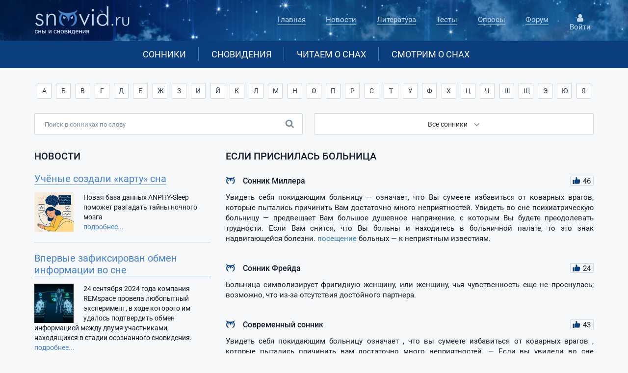

--- FILE ---
content_type: text/html
request_url: https://www.snovid.ru/sonnik/bolnitsa/
body_size: 11497
content:

<!doctype html>
<html lang="ru">
<head>
  <title>К чему снится больница. Видеть во сне больницу</title>
  <meta name="KEYWORDS" content="больница сонник значение сна к чему снится">
  <meta name="DESCRIPTION" content="Вам приснилась больница, и Вы хотите знать, к чему бы это? Посмотрите толкование сна БОЛЬНИЦА сразу в нескольких сонниках!">
  <META HTTP-EQUIV="Content-Type" CONTENT="text/html;charset=Windows-1251">
  <meta property="og:type" content="website">
  <meta property="og:title" content="К чему снится больница. Видеть во сне больницу">
  <meta property="og:description" content="Вам приснилась больница, и Вы хотите знать, к чему бы это? Посмотрите толкование сна БОЛЬНИЦА сразу в нескольких сонниках!">
  <meta property="og:locale" content="ru_RU">

 <meta property="og:type" content="website"><meta property="og:url" content="https://www.snovid.ru/sonnik/bolnitsa/"><link rel="canonical" href="https://www.snovid.ru/sonnik/bolnitsa/">
  <link rel="icon" href="https://www.snovid.ru/favicon.png" type="image/png">
  
  <meta name="viewport" content="width=device-width, initial-scale=1, shrink-to-fit=no">
    <link rel="stylesheet" href="/css/bootstrap.min.css">
    
    <link rel="stylesheet" href="/css/main.css">
    <link rel="stylesheet" href="/css/media.css">
    <link rel="stylesheet" href="/css/bootstrap-multiselect.css" type="text/css"/>

</head>
<body itemscope itemtype="https://schema.org/QAPage">

    <header class="header-main">
        <div class="container">
            <div class="row">
                <div class="col-lg-3 col-md-3 col-sm-4 col-xs-offset-0 col-sm-offset-0 col-xs-12">
                <div id="menu-icon">
                    <span></span>
                    <span></span>
                    <span></span>
                </div>
                <div id="overlay-menu"></div>
                    <div class="header-logo">
                        <a href="/" class="logo">
                            <img  class="header-logo__img" src="/img/logo.png" alt="Сайт о снах и сновидениях">
                        </a>
                    </div>
                </div>

                <div class="col-lg-6 col-lg-offset-2 col col-md-7 col-sm-7 col-md-offset-1 col-xs-12">
                    <nav class="nav-main">
                        <ul class="nav-main__list">
                            <div class="header-logo header-logo--mobile">
                                <a href="/" class="logo">
                                    <img class="header-logo__img" src="/img/logo.png" alt="Сайт о снах и сновидениях">
                                </a>
                            </div>

                            <li class="nav-main__item">
                            
                            <a href="/" class="nav-main__link">Главная</a>
                            
                            </li>
                            <li class="nav-main__item">
                            
                            <a href="/news/" class="nav-main__link">Новости</a>
                            
                            </li>
                            <li class="nav-main__item">
                            
                            <a href="/knigi/" class="nav-main__link">Литература</a>
                            
                            </li>
                            <li class="nav-main__item">
                            
                            <a href="/testy_besplatno.asp" class="nav-main__link">Тесты</a>
                            
                            </li>
                            <li class="nav-main__item">
                            
                            <a href="/opros.asp" class="nav-main__link">Опросы</a>
                            
                            </li>
                            <li class="nav-main__item nav-main__item--last">
                                <a href="/forum/" class="nav-main__link">
                                    Форум
                                </a>
                            </li>
                            <div class="user-block user-block--mobile">
                            <button class="user-block__link user-block__link--mobile">
                                <div class="user-block__icon user-block__icon--mobile">
                                </div>
                                Войти / Регистрация
                             </button>
                        </div>
                        </ul>

                    </nav>
                </div>
                <div class="col-sm-1 hidden-xs">


               <div class="user-block">
                <button class="user-block__link icon_enter">
                    <div class="user-block__icon ">
                    </div>
                    Войти
                 </button>
                 </div>


                </div>
            </div>
        </div>
        <div class="header-panel">
            <div class="container hidden-xs">
                <div class="row">
                    <div class="col-lg-8 col-md-10 col-lg-offset-2 col-md-offset-1 col-sm-12 hidden-xs">
                    <nav class="header-panel__nav">
                        <ul class="header-panel__list">
                            <li class="header-panel__item">
                            
                            <a href="/sonnik/" class="header-panel__link">Сонники</a>
                            
                            </li>
                            <li class="header-panel__item">
                            
                            <a href="/sny/" class="header-panel__link">Сновидения</a>
                            
                            </li>
                            <li class="header-panel__item">
                            
                            <a href="/stati/" class="header-panel__link">Читаем о снах</a>
                            
                            </li>
                            <li class="header-panel__item header-panel__item--last">
                            
                            <a href="/video/" class="header-panel__link">Смотрим о снах</a>
                            
                            </li>
                        </ul>
                    </nav>
                </div>
                </div>
            </div>
        </div>
        <div class="visible-xs">

        <div class="col-xs-6 header-panel-menu__item brd-right">
            <a href="/sonnik/" class="header-panel__title-list header-panel__title-list--first">Сонники</a>
        </div>
        <div class="col-xs-6 header-panel-menu__item">
            <a href="/sny/" class="header-panel__title-list header-panel__title-list--second">Ваши сны</a>
        </div>


        <div class="col-xs-6 header-panel-menu__item brd-right">
            <a href="/stati/" class="header-panel__title-list header-panel__title-list--third">Статьи</a>
        </div>
        <div class="col-xs-6 header-panel-menu__item">
            <a href="/video/" class="header-panel__title-list header-panel__title-list--fourth">Видео</a>
        </div>

        </div>
    </header>
    <section class="search-block">
        <div class="container">
            <div class="row">
                <div class="col-lg-12 col-md-12 col-sm-12 col-xs-12">

                <div class="visible-xs abc" data-toggle="collapse" data-target="#abc" aria-expanded="false">Поиск в сонниках по алфавиту <span class="caret_new"></span>
                </div>

  <div id="abc" class="collapse bukvy">
                            <div class="btn-group search-block__btns ">
                            <a href="/sonnik/na-bukvu/А/" class="btn btn-default search-block__btn">А</a><a href="/sonnik/na-bukvu/Б/" class="btn btn-default search-block__btn">Б</a><a href="/sonnik/na-bukvu/В/" class="btn btn-default search-block__btn">В</a><a href="/sonnik/na-bukvu/Г/" class="btn btn-default search-block__btn">Г</a><a href="/sonnik/na-bukvu/Д/" class="btn btn-default search-block__btn">Д</a><a href="/sonnik/na-bukvu/Е/" class="btn btn-default search-block__btn">Е</a><a href="/sonnik/na-bukvu/Ж/" class="btn btn-default search-block__btn">Ж</a><a href="/sonnik/na-bukvu/З/" class="btn btn-default search-block__btn">З</a><a href="/sonnik/na-bukvu/И/" class="btn btn-default search-block__btn">И</a><a href="/sonnik/na-bukvu/Й/" class="btn btn-default search-block__btn">Й</a><a href="/sonnik/na-bukvu/К/" class="btn btn-default search-block__btn">К</a><a href="/sonnik/na-bukvu/Л/" class="btn btn-default search-block__btn">Л</a><a href="/sonnik/na-bukvu/М/" class="btn btn-default search-block__btn">М</a><a href="/sonnik/na-bukvu/Н/" class="btn btn-default search-block__btn">Н</a><a href="/sonnik/na-bukvu/О/" class="btn btn-default search-block__btn">О</a><a href="/sonnik/na-bukvu/П/" class="btn btn-default search-block__btn">П</a><a href="/sonnik/na-bukvu/Р/" class="btn btn-default search-block__btn">Р</a><a href="/sonnik/na-bukvu/С/" class="btn btn-default search-block__btn">С</a><a href="/sonnik/na-bukvu/Т/" class="btn btn-default search-block__btn">Т</a><a href="/sonnik/na-bukvu/У/" class="btn btn-default search-block__btn">У</a><a href="/sonnik/na-bukvu/Ф/" class="btn btn-default search-block__btn">Ф</a><a href="/sonnik/na-bukvu/Х/" class="btn btn-default search-block__btn">Х</a><a href="/sonnik/na-bukvu/Ц/" class="btn btn-default search-block__btn">Ц</a><a href="/sonnik/na-bukvu/Ч/" class="btn btn-default search-block__btn">Ч</a><a href="/sonnik/na-bukvu/Ш/" class="btn btn-default search-block__btn">Ш</a><a href="/sonnik/na-bukvu/Щ/" class="btn btn-default search-block__btn">Щ</a><a href="/sonnik/na-bukvu/Э/" class="btn btn-default search-block__btn">Э</a><a href="/sonnik/na-bukvu/Ю/" class="btn btn-default search-block__btn">Ю</a><a href="/sonnik/na-bukvu/Я/" class="btn btn-default search-block__btn">Я</a>
                            </div>
 </div>
                        </div>
<form id="sonnik_form_1" action="/sonnik/" name="sonnik_form" method="get" class="filter-tours__form">

                        <div class="col-xs-12 clearfix">
                            <input name="word" class="search-block__field" type="text" placeholder="Поиск в сонниках по слову" value=""  autocomplete="off">
                            <div class="search-block__icon"></div>
<div id="advice" class="advice"></div>
                            <div class="form-group form-group--select  clearfix">


                                <select name="sonnik" id="select-sonnik" class="search-block__select" multiple="multiple">

<option value="15">Универсальный сонник</option><option value="6">Сонник Миллера</option><option value="12">Сонник Ванги</option><option value="2">Сонник Фрейда</option><option value="3">Современный сонник</option><option value="1">Сонник Цветкова</option><option value="11">Сонник Нострадамуса</option><option value="9">Сонник Юрия Лонго</option><option value="13">Сонник Шиллера-Школьника</option><option value="5">Эзотерический сонник</option><option value="8">Сонник миcc Xacce</option><option value="7">Сонник Лоффа</option><option value="4">Интимный сонник</option><option value="10">Кулинарный сонник</option><option value="14">Ассирийский сонник</option>
                                </select>

                            </div>
                        </div>
                        <div class="col-xs-12">
                            <button type="submit" class="act search-block__btn-submit">
                            Толковать
                            </button>
                        </div>

</form>
            </div>
        </div>
    </section>
    <main class="content">
        <div class="container">
            <div class="row">

                <div class="col-md-4 col-sm-12 hidden-xs hidden-sm">

                    <div class="news-block__title-block">
                        <h3>
                            Новости
                        </h3>
                    </div>
                    <div class="news-block">

  <div class="news-block__list">
                            <div class="news-block__item">
                            
<div><a href="/news/uchenye-sozdali-kartu-sna/" class="news-block__link-title">Учёные создали «карту» сна</a></div><div class="news-block__img" style="background-image: url(/docs/55/ANPHY-Sleep.jpg);" ></div><p class="news-block__text">Новая база данных&nbsp;ANPHY-Sleep&nbsp; поможет разгадать тайны ночного мозга</p><a href="/news/uchenye-sozdali-kartu-sna/" class="news-block__text-link">подробнее...</a>
                   </div>
    </div>

  <div class="news-block__list">
                            <div class="news-block__item">
                            
<div><a href="/news/vpervye-zafiksirovan-obmen-informatsii-vo-sne/" class="news-block__link-title">Впервые зафиксирован обмен информации во сне</a></div><div class="news-block__img" style="background-image: url(/docs/55/REMspace_exp_300.jpg);" ></div><p class="news-block__text">24 сентября 2024 года компания REMspace провела любопытный эксперимент, в ходе которого им удалось подтвердить обмен информацией между двумя участниками, находящихся в стадии осознанного сновидения.</p><a href="/news/vpervye-zafiksirovan-obmen-informatsii-vo-sne/" class="news-block__text-link">подробнее...</a>
                   </div>
    </div>

 </div>
 

  <div class="news-block__title-block top36">
                        <h3>
                            Популярные публикации
                        </h3>
                    </div>
                    <div class="news-block">
<div class="top20"><div class="news-block__item"><a href="/stati/poiavlenie-rodstvennikov-v-serii-snov/" class="news-block__link-title">Появление родственников в серии снов</a><a href="/stati/poiavlenie-rodstvennikov-v-serii-snov/"><div class="kartinka150" style="background-image: url(/docs/83/pub-76-min.jpg);" ></div></a></div></div><div class="top20"><div class="news-block__item"><a href="/stati/mark-tven-i-ego-sny/" class="news-block__link-title">Марк Твен и его сны</a><a href="/stati/mark-tven-i-ego-sny/"><div class="kartinka150" style="background-image: url(/docs/83/pub_62.jpg);" ></div></a></div></div><div class="top20"><div class="news-block__item"><a href="/stati/interviu-s-zavlabom-sna/" class="news-block__link-title">Интервью с завлабом сна</a><a href="/stati/interviu-s-zavlabom-sna/"><div class="kartinka150" style="background-image: url(/docs/83/pub_10.jpg);" ></div></a></div></div><div class="top20"><div class="news-block__item"><a href="/stati/vrednye-vechernie-privychki-kotorye-ukhudshaiut-kachestvo-sna/" class="news-block__link-title">Вредные вечерние привычки, которые ухудшают качество сна</a><a href="/stati/vrednye-vechernie-privychki-kotorye-ukhudshaiut-kachestvo-sna/"><div class="kartinka150" style="background-image: url(/docs/83/pered_snom.jpg);" ></div></a></div></div></div>

                    <div class="top36 vote hidden-sm">
<form method="POST" action="/opros.asp" class="vote-form"><p class="vote__title">Какие настроения преобладают в ваших снах?:</p><div class="vote-group"><input type="radio"  class="vote__radio" name="answer" id="vote-radios17" value="17"><label class="vote__label" for="vote-radios17">Вдохновение, радость</label></div><div class="vote-group"><input type="radio"  class="vote__radio" name="answer" id="vote-radios18" value="18"><label class="vote__label" for="vote-radios18">Тревога, беспокойство</label></div><div class="vote-group"><input type="radio"  class="vote__radio" name="answer" id="vote-radios19" value="19"><label class="vote__label" for="vote-radios19">Спокойствие, созерцательность</label></div><div class="vote-group"><input type="radio"  class="vote__radio" name="answer" id="vote-radios20" value="20"><label class="vote__label" for="vote-radios20">Агрессия, злость</label></div><div class="vote-group"><input type="radio"  class="vote__radio" name="answer" id="vote-radios21" value="21"><label class="vote__label" for="vote-radios21">Любопытство</label></div>

<input type="submit" value="Голосовать" class="act vote__btn-submit">
<input type="hidden" name="CurrentQuestionID" value="5">
                            <div class="statistics clearfix">
                                <div class="statistics__text">
                                    Голосов: 614
                                </div>
                                <a href="/opros.asp" class="statistics__link">
                                    Архив вопросов
                                </a>
                            </div>
                        </form>
                    </div>

                    <div class="often-block hidden-sm top36">
                        <ul class="often__list">
                            <p class="often__title">
                                    В сонниках часто ищут:
                                </p>
<li class="often__item"><a href="/sonnik/byvshiy-paren/" class="often__link" title="сонник Бывший парень">Бывший парень</a></li><li class="often__item"><a href="/sonnik/zuby/" class="often__link" title="сонник Зубы">Зубы</a></li><li class="often__item"><a href="/sonnik/zmeia-zmei/" class="often__link" title="сонник Змея (змеи)">Змея (змеи)</a></li><li class="often__item"><a href="/sonnik/ryba/" class="often__link" title="сонник Рыба">Рыба</a></li><li class="often__item"><a href="/sonnik/sobaka/" class="often__link" title="сонник Собака">Собака</a></li><li class="often__item"><a href="/sonnik/chervi/" class="often__link" title="сонник Черви">Черви</a></li><li class="often__item"><a href="/sonnik/beremennost/" class="often__link" title="сонник Беременность">Беременность</a></li><li class="often__item"><a href="/sonnik/sex/" class="often__link" title="сонник Секс">Секс</a></li><li class="often__item"><a href="/sonnik/dengi/" class="often__link" title="сонник Деньги">Деньги</a></li><li class="often__item"><a href="/sonnik/svadba/" class="often__link" title="сонник Свадьба">Свадьба</a></li><li class="often__item"><a href="/sonnik/pokoynik/" class="often__link" title="сонник Покойник">Покойник</a></li><li class="often__item"><a href="/sonnik/smert/" class="often__link" title="сонник Смерть">Смерть</a></li>
                        </ul>
                    </div>
 
 <div class="b40" id="test"></div>
</div>
  <div class="col-md-8 col-sm-12">
<div itemprop="mainEntity" itemscope itemtype="https://schema.org/Question"><h1 itemprop="name">Если приснилась больница</h1><div class="d-none" itemprop="text">Хочу узнать, к чему снится больница</div><a name="6"></a><div itemprop="suggestedAnswer" itemscope itemtype="https://schema.org/Answer"><div class="thumb-up" id="thumb_873" itemprop="upvoteCount">46</div><h2>Сонник Миллера</h2><p align="justify" class="b15" itemprop="text">Увидеть себя покидающим больницу — означает, что Вы сумеете избавиться от коварных врагов, которые пытались причинить Вам достаточно много неприятностей. Увидеть во сне психиатрическую больницу — предвещает Вам большое душевное напряжение, с которым Вы будете преодолевать трудности. Если Вам снится, что Вы больны и находитесь в больничной палате, то это знак надвигающейся болезни. <a href="/sonnik/poseshchenie/" title="сонник посещение">посещение</a> больных — к неприятным известиям.</p><a class="d-none" itemprop="url" href="https://www.snovid.com/sonnik/bolnitsa/#6">Сонник Миллера: к чему снится больница</a><br></div><a name="2"></a><div itemprop="suggestedAnswer" itemscope itemtype="https://schema.org/Answer"><div class="thumb-up" id="thumb_875" itemprop="upvoteCount">24</div><h2>Сонник Фрейда</h2><p align="justify" class="b15" itemprop="text">Больница символизирует фригидную женщину, или женщину, чья чувственность еще не проснулась; возможно, что из-за отсутствия достойного партнера.</p><a class="d-none" itemprop="url" href="https://www.snovid.com/sonnik/bolnitsa/#2">Сонник Фрейда: к чему снится больница</a><br></div><a name="3"></a><div itemprop="suggestedAnswer" itemscope itemtype="https://schema.org/Answer"><div class="thumb-up" id="thumb_876" itemprop="upvoteCount">43</div><h2>Современный сонник</h2><p align="justify" class="b15" itemprop="text">Увидеть себя покидающим больницу означает , что вы сумеете избавиться от коварных врагов , которые пытались причинить вам достаточно много неприятностей. — Если вы увидели во сне психиатрическую больницу , значит предстоящие <a href="/sonnik/trudnosti/" title="сонник трудности">трудности</a> , которые вам придется преодолевать , вызовут у вас сильное душевное напряжение. — Если вам снится , что вы больны и находитесь в больничной палате , то это знак надвигающейся болезни. — <a href="/sonnik/poseshchenie/" title="сонник посещение">посещение</a> больных — к неприятным известиям.</p><a class="d-none" itemprop="url" href="https://www.snovid.com/sonnik/bolnitsa/#3">Современный сонник: к чему снится больница</a><br></div><a name="1"></a><div itemprop="suggestedAnswer" itemscope itemtype="https://schema.org/Answer"><div class="thumb-up" id="thumb_874" itemprop="upvoteCount">39</div><h2>Сонник Цветкова</h2><p align="justify" class="b15" itemprop="text">Крестины; посещать или отводить кого-то — невероятные новости.</p><a class="d-none" itemprop="url" href="https://www.snovid.com/sonnik/bolnitsa/#1">Сонник Цветкова: к чему снится больница</a><br></div><a name="13"></a><div itemprop="suggestedAnswer" itemscope itemtype="https://schema.org/Answer"><div class="thumb-up" id="thumb_10869" itemprop="upvoteCount">14</div><h2>Сонник Шиллера-Школьника</h2><p align="justify" class="b15" itemprop="text">здopoвьe, cчacтьe, пpибыль, ycпex.</p><a class="d-none" itemprop="url" href="https://www.snovid.com/sonnik/bolnitsa/#13">Сонник Шиллера-Школьника: к чему снится больница</a><br></div><a name="5"></a><div itemprop="suggestedAnswer" itemscope itemtype="https://schema.org/Answer"><div class="thumb-up" id="thumb_877" itemprop="upvoteCount">12</div><h2>Эзотерический сонник</h2><p align="justify" class="b15" itemprop="text">Навещать кого-то, находиться в больнице — вас попросят об услуги, в которой вы не сможете отказать. <a href="/sonnik/lezhat/" title="Лежать">Лежать</a> в больнице — вам требуется отдых, иначе вы рискуете заболеть. Вы <a href="/sonnik/vrach/" title="врач">врач</a> — будете заняты устройством чужих дел.</p><a class="d-none" itemprop="url" href="https://www.snovid.com/sonnik/bolnitsa/#5">Эзотерический сонник: к чему снится больница</a><br></div><a name="7"></a><div itemprop="suggestedAnswer" itemscope itemtype="https://schema.org/Answer"><div class="thumb-up" id="thumb_878" itemprop="upvoteCount">22</div><h2>Сонник Лоффа</h2><p align="justify" class="b15" itemprop="text">Больница — <a href="/sonnik/mesto/" title="сонник место">место</a> не из приятных, Мы попадаем туда но разным причинам, а также узнаем о них из газет и телевизионных сериалов. Хотя в это мрачное заведение лучше не попадать — ни в качестве пациента, ни в роли посетителя. Тем не менее, как неизбежная часть реальности, больницы снятся человеку довольно часто. Причем, как правило, больницы редко имеют отношение к болезням. Однако во многих сновидениях у нас имеется достаточно оснований пребывать там. Это может быть скорая помощь, терапия, <a href="/sonnik/reanimatsiia/" title="сонник реанимация">реанимация</a>. Наш больничный опыт тоже варьируется — от невозможности покинуть больницу до применения абсурдных методов лечения. Как ни странно, во сне отделения скорой помощи напрямую связаны с благополучием важных для нас людей и отношений с ними. Люди, попавшие в отделение скорой помощи, часто чрезмерно обеспокоены мыслями о своих посетителях или, наоборот, о пострадавших, которых им приходится навещать. Терапевтическое отделение — указание на то, что мы нуждаемся в других или хотим, чтобы другие нуждались в нас. Сны, разворачивающиеся в терапии, — это проявление зависимости: взаимо<a href="/sonnik/otnosheniia/" title="сонник отношения">отношения</a> в больнице носят односторонний характер и характеризуются зависимостью пациента от врача. Это один из видов зависимости. <a href="/sonnik/reanimatsiia/" title="сонник реанимация">реанимация</a> — отделение, связанное с опасностью, а иногда с облегчением. Всем понятно, что туда попадают только серьезно больные. Возможно, вам нужно отпустить кого-то. Еще <a href="/sonnik/reanimatsiia/" title="сонник реанимация">реанимация</a> может напоминать о давно ушедшем из жизни человеке. Если вам не хочется <a href="/sonnik/pokidat/" title="сонник покидать">покидать</a> больницу, значит, вы неуверены в собственной способности противостоять миру один на один, ведь больница помимо боли связана с понятиями заботы, ухода и поддержки. Чем вы болеете? Ответ на этот вопрос подскажет, в какой области вы нуждаетесь в дополнительной поддержке. Лечиться абсурдными методами в больнице — способ уравновесить дисбаланс в жизненных нуждах и требованиях. Все уделяют, слишком много внимания тому, что, на ваш взгляд, не заслуживает беспокойства? Или наоборот, вас лечат от совершенно другой болезни? Это особенно смешно, если, к примеру, вы выросли до невероятных размеров, но считаете это вполне нормальным, в то время как другие чрезвычайно обеспокоены вашим безудержным ростом. Ваши неимоверные размеры становятся объектом наваждения докторов, среди которых вы можете узнать босса с работы, любовного партнера или знакомого по игре в <a href="/sonnik/tennis/" title="сонник теннис">теннис</a> и т.д. В более мрачных вариантах подобного сновидения вам отведены мучения по поводу того, что вы чувствуете себя серьезно больным, но не можете добиться от врачей должного <a href="/sonnik/otnosheniia/" title="сонник отношения">отношения</a> и лечения.</p><a class="d-none" itemprop="url" href="https://www.snovid.com/sonnik/bolnitsa/#7">Сонник Лоффа: к чему снится больница</a><br></div><div class="d-none" itemprop="answerCount">7</div></div><hr>
<div class="b15"><a href="">&laquo;&nbsp;Вернуться</a></div>

<div class="topic">Ваш комментарий
  на тему &laquo;Что означает видеть во сне больницу&raquo;
:</div>



<p class="desc__text" align="justify">Если Вы хотите задать вопрос типа "<strong>А
к чему снится больница</strong>", то лучше отправить его со страницы Вопрос-ответ, а здесь просим высказывать свое мнение и отношение к прочитанному толкованию. Может быть оно дало вам какой-то ключ к своему сновидению, а может оказалось совершенно бесполезным. Ваши комментарии помогут другим читателям лучше понять сонник и значение сна.</p>
    
<form role="form" name="mf_submit" class="text-center" id="cform"  method="post">
  <div class="form-group  top15 b15">
      <textarea name="post" class="form-control" rows="3" placeholder="Комментарий"></textarea>
  </div>

<div  class="form-inline">
  <div class="form-group">
    <input type="text" name="fio" class="form-control" placeholder="Имя">
  </div>
  <div class="form-group">
    <input type="email" name="mail" class="form-control" placeholder="E-mail">
  </div>
  <div class="form-group form-control" style="text-align:left;">
    <input type="text" class="antispam"  name="code"  placeholder="Код"> <span id="captcha">12345</span>
    <input type="Hidden" name="parametr" value="12345">

  </div>

  <button type="button" class="btn btn-default" id="post_comment">Отправить</button>
  <div class="small top8">e-mail нигде не выводится, нужен лишь для отправки уведомлений</div>
  <div id="message" class="text-danger  top8"></div>
</div>

  <input type="Hidden" name="post_type" value="add_comment_to_word">
</form>

<script language="JavaScript" src="/captcha.asp"></script>

    <div class="b40"></div>
 </div>
            </div>
        </div>
    </main>
    <section class="footer-menu">
        <div class="container">
            <div class="row">
                <div class="col-sm-4 col-xs-12">
                    <p class="footer-menu__title">
                        snovid.ru
                    </p>
                    <p class="footer-menu__text">
 Единственный ваш враг во сне - это ваш страх.<br><i>Стивен Лаберж</i>
                    </p>
                    <form action="/search/" method="post" class="form-inline b15" role="form">
                     <div class="form-group">
                     <input type="text"  name="search"  class="form-control" placeholder="Поиск по всему сайту" value="">
                     </div>
                    <button type="submit" class="btn btn-default">Найти</button>
                    </form>
                </div>
                <div class="col-sm-8 col-xs-12 clearfix">
                    <div class="footer-menu__items">
                        <p class="footer-menu__title">
                            Толкователь
                        </p>
                        <ul class="footer-menu__list">
                            <li class="footer-menu__item">
                                <a href="/sonnik/" class="footer-menu__link">
                                    Сонники
                                </a>
                            </li>
                            <li class="footer-menu__item">
                                <a href="/sny/" class="footer-menu__link">
                                    Сновидения
                                </a>
                            </li>
                        </ul>
                    </div>
                    <div class="footer-menu__items footer-menu__items--left">
                        <p class="footer-menu__title">
                            Исследования
                        </p>
                        <ul class="footer-menu__list">
                            <li class="footer-menu__item">
                                <a href="/news/" class="footer-menu__link">
                                    Новости
                                </a>
                            </li>
                            <li class="footer-menu__item">
                                <a href="/stati/" class="footer-menu__link">
                                    Статьи
                                </a>
                            </li>
                            <li class="footer-menu__item">
                                <a href="/knigi/" class="footer-menu__link">
                                    Литература
                                </a>
                            </li>
                            <li class="footer-menu__item">
                                <a href="/thinks.asp" class="footer-menu__link">
                                    Цитаты знаменитостей
                                </a>
                            </li>
                        </ul>
                    </div>
                    <div class="footer-menu__items footer-menu__items--right">
                        <p class="footer-menu__title">
                            Ваше слово
                        </p>
                        <ul class="footer-menu__list">
                            <li class="footer-menu__item">
                                <a href="/testy_besplatno.asp" class="footer-menu__link">
                                    Тесты
                                </a>
                            </li>
                            <li class="footer-menu__item">
                                <a href="/opros.asp" class="footer-menu__link">
                                    Опросы
                                </a>
                            </li>
                            <li class="footer-menu__item">
                                <a href="/faq.asp" class="footer-menu__link">
                                    Вопрос-ответ
                                </a>
                            </li>
                            <li class="footer-menu__item">
                                <a href="/forum/" class="footer-menu__link">
                                    Форум
                                </a>
                            </li>
                        </ul>
                    </div>
                </div>
            </div>
        </div>
    </section>
    <footer class="footer-main">
        <div class="container">
            <div class="row">
                <div class="col-md-2 col-sm-3 col-xs-12">
                    <p class="footer-main__text">
                        © SNOVID.ru 2006-2026
                    </p>
                </div>
                <div class="col-md-2 col-sm-3 hidden-xs">
                    <p class="footer-main__text">
                        E-mail:<a href="mailto:snovid@snovid.ru">snovid@snovid.ru</a>
                    </p>
                </div>

                <div class="col-md-4 col-md-push-3 col-md-offset-1 col-sm-4  col-sm-offset-2 hidden-xs">
                    <div class="counter footer-main__counter">

                    </div>
                </div>
                <div class="col-md-3 col-md-pull-4 col-sm-12 col-sm-pull-0 col-xs-12">
                    <a href="/confidential.asp" rel="nofollow" class="footer-main__link">
                         Политика конфиденциальности
                    </a>
                </div>

            </div>
        </div>
    </footer>

    <!-- Модальное окно -->
<div class="modal fade popup-user" id="ModalEnter" tabindex="-1" role="dialog" aria-labelledby="myModalLabel">
</div>
<div class="modal fade popup-menu" id="myModal2" tabindex="-1" role="dialog" aria-labelledby="myModalLabel">
      <div class="modal-dialog" role="document">
        <div class="modal-content">
          <div class="modal-body">
           <nav class="nav-main__popup">
                <ul class="nav-main__popup">
                    <div class="header-logo header-logo--mobile">
                        <a href="/" class="logo">
                            <img  class="header-logo__img" src="/img/logo.png" alt="Логотип">
                        </a>
                    </div>
                    <li class="nav-main__item">
                        <a href="/" class="nav-main__link">
                            Главная
                        </a>
                    </li>
                    <li class="nav-main__item">
                        <a href="/news.asp" class="nav-main__link">
                            Новости
                        </a>
                    </li>
                    <li class="nav-main__item">
                        <a href="/knigi/" class="nav-main__link">
                            Литература
                        </a>
                    </li>
                    <li class="nav-main__item">
                        <a href="/testy_besplatno.asp" class="nav-main__link">
                            Тесты
                        </a>
                    </li>
                    <li class="nav-main__item">
                        <a href="/opros.asp" class="nav-main__link">
                            Опросы
                        </a>
                    </li>
                    <li class="nav-main__item">
                        <a href="/forum/" class="nav-main__link">
                            Форум
                        </a>
                    </li>
                    
                    <div class="user-block user-block--mobile">
                    <button class="user-block__link  icon_enter user-block__link--mobile">
                        <div class="user-block__icon  user-block__icon--mobile">
                        </div>
                        Войти / Регистрация
                     </button>
                    </div>
                    
                </ul>

            </nav>
          </div>
        </div>
      </div>
</div>
    <script type="text/javascript" src="/js/jquery.min.js"></script>
    <script type="text/javascript" src="/js/bootstrap.min.js"></script>
    <script type="text/javascript" src="/js/bootstrap-multiselect.js"></script>
    <script type="text/javascript" src="/js/jquery.cookie.js"></script>
    <script type="text/javascript" src="/js/main.js"></script>


<!-- Yandex.Metrika counter -->
<script type="text/javascript" >
   (function(m,e,t,r,i,k,a){m[i]=m[i]||function(){(m[i].a=m[i].a||[]).push(arguments)};
   m[i].l=1*new Date();k=e.createElement(t),a=e.getElementsByTagName(t)[0],k.async=1,k.src=r,a.parentNode.insertBefore(k,a)})
   (window, document, "script", "https://mc.yandex.ru/metrika/tag.js", "ym");

   ym(44978230, "init", {
        clickmap:true,
        trackLinks:true,
        accurateTrackBounce:true,
        webvisor:true
   });
</script>
<noscript><div><img src="https://mc.yandex.ru/watch/44978230" style="position:absolute; left:-9999px;" alt="" /></div></noscript>
<!-- /Yandex.Metrika counter -->
 <!--LiveInternet counter--><script type="text/javascript"><!--
new Image().src = "//counter.yadro.ru/hit?r"+
escape(document.referrer)+((typeof(screen)=="undefined")?"":
";s"+screen.width+"*"+screen.height+"*"+(screen.colorDepth?
screen.colorDepth:screen.pixelDepth))+";u"+escape(document.URL)+
";h"+escape(document.title.substring(0,80))+
";"+Math.random();//--></script><!--/LiveInternet-->
<!-- Rating@Mail.ru counter -->
<script type="text/javascript">//<![CDATA[
var _tmr = _tmr || [];
_tmr.push({id: "1149690", type: "pageView", start: (new Date()).getTime()});
(function (d, w) {
   var ts = d.createElement("script"); ts.type = "text/javascript"; ts.async = true;
   ts.src = (d.location.protocol == "https:" ? "https:" : "http:") + "//top-fwz1.mail.ru/js/code.js";
   var f = function () {var s = d.getElementsByTagName("script")[0]; s.parentNode.insertBefore(ts, s);};
   if (w.opera == "[object Opera]") { d.addEventListener("DOMContentLoaded", f, false); } else { f(); }
})(document, window);
//]]></script><noscript><div style="position:absolute;left:-10000px;">
<img src="//top-fwz1.mail.ru/counter?id=1149690;js=na" style="border:0;" height="1" width="1" alt="Рейтинг@Mail.ru" />
</div></noscript>
<!-- //Rating@Mail.ru counter -->
<script defer src="//yastatic.net/es5-shims/0.0.2/es5-shims.min.js"></script>
<script defer src="//yastatic.net/share2/share.js"></script>

  </body>
</html>


 

--- FILE ---
content_type: text/html
request_url: https://www.snovid.ru/captcha.asp
body_size: -1584
content:
document.all.captcha.innerHTML="72075";document.mf_submit.parametr.value=72075;

--- FILE ---
content_type: text/css
request_url: https://www.snovid.ru/css/main.css
body_size: 5720
content:
/* roboto-300 - latin_cyrillic */
@font-face {
  font-family: 'Roboto';
  font-style: normal;
  font-weight: 300;  
  font-display: swap;
  src: url('../fonts/roboto-v20-latin_cyrillic-300.eot'); /* IE9 Compat Modes */
  src: local('Roboto Light'), local('Roboto-Light'),
       url('../fonts/roboto-v20-latin_cyrillic-300.eot?#iefix') format('embedded-opentype'), /* IE6-IE8 */
       url('../fonts/roboto-v20-latin_cyrillic-300.woff2') format('woff2'), /* Super Modern Browsers */
       url('../fonts/roboto-v20-latin_cyrillic-300.woff') format('woff'), /* Modern Browsers */
       url('../fonts/roboto-v20-latin_cyrillic-300.ttf') format('truetype'), /* Safari, Android, iOS */
       url('../fonts/roboto-v20-latin_cyrillic-300.svg#Roboto') format('svg'); /* Legacy iOS */
}
/* roboto-regular - latin_cyrillic */
@font-face {
  font-family: 'Roboto';
  font-style: normal;
  font-weight: 400;
  font-display: swap;
  src: url('../fonts/roboto-v20-latin_cyrillic-regular.eot'); /* IE9 Compat Modes */
  src: local('Roboto'), local('Roboto-Regular'),
       url('../fonts/roboto-v20-latin_cyrillic-regular.eot?#iefix') format('embedded-opentype'), /* IE6-IE8 */
       url('../fonts/roboto-v20-latin_cyrillic-regular.woff2') format('woff2'), /* Super Modern Browsers */
       url('../fonts/roboto-v20-latin_cyrillic-regular.woff') format('woff'), /* Modern Browsers */
       url('../fonts/roboto-v20-latin_cyrillic-regular.ttf') format('truetype'), /* Safari, Android, iOS */
       url('../fonts/roboto-v20-latin_cyrillic-regular.svg#Roboto') format('svg'); /* Legacy iOS */
}
/* roboto-500 - latin_cyrillic */
@font-face {
  font-family: 'Roboto';
  font-style: normal;
  font-weight: 500;
  font-display: swap;
  src: url('../fonts/roboto-v20-latin_cyrillic-500.eot'); /* IE9 Compat Modes */
  src: local('Roboto Medium'), local('Roboto-Medium'),
       url('../fonts/roboto-v20-latin_cyrillic-500.eot?#iefix') format('embedded-opentype'), /* IE6-IE8 */
       url('../fonts/roboto-v20-latin_cyrillic-500.woff2') format('woff2'), /* Super Modern Browsers */
       url('../fonts/roboto-v20-latin_cyrillic-500.woff') format('woff'), /* Modern Browsers */
       url('../fonts/roboto-v20-latin_cyrillic-500.ttf') format('truetype'), /* Safari, Android, iOS */
       url('../fonts/roboto-v20-latin_cyrillic-500.svg#Roboto') format('svg'); /* Legacy iOS */
}

body {
	padding: 0;
	margin: 0;
	font-size: 15px;
	font-family: 'Roboto', 'Arial', sans-serif;
	color: #0f1b2a;
	font-weight: 400;
	background: #f6f8f9;
}
section {
/*	overflow: hidden;      */
}
img {
	width: 100%;
}
img.auto {
 width:auto;
}
img.img-fluid {
    width:auto !important;
    max-width:100% !important;
}
ul, li, li, h1,  h3, h4, a {
	padding: 0;
	margin: 0;
}
h1 {
	font-size: 20px;
	line-height: 27px;
	text-transform: uppercase;
	font-weight: 500;
	position: relative;
	color: #0f1b2a;
	margin-bottom: 23px;
}
h2 {
	font-size: 16px;
	line-height: 27px;
	font-weight: 500;
	position: relative;
	color: #0f1b2a;
	position: relative;
	margin:0 55px 10px 0;
    background:url(/img/icon_filin.png) no-repeat 0px 5px;
    padding-left:35px;
}
h3 {
	font-size: 20px;
	line-height: 27px;
	font-weight: 500;
	position: relative;
	text-transform: uppercase;
	color: #0f1b2a;
	position: relative;
}


a, a:focus, a:hover, a:active {
	text-transform: none;
	outline: none;
}
a, a:hover, a:active, a:focus, button, input, button:hover, button:active, button:focus, input:focus, input:active {
    text-decoration: none;
    outline: none !important;
}
.d-none {
display:none;
}
.mb-20 {
  margin-bottom:20px;
}
hr {
 margin-top:10px;
 margin-bottom:10px;
 border: 0;
 border-top: 1px solid #cdd7df;

}
hr.white {
    margin-top: 20px;
    margin-bottom: 20px;
    border: 0;
    border-top: 1px solid #ffffff;
}

ul {
	list-style-type: none;
}
::-webkit-input-placeholder { /* Chrome */
  color: #758a9a;
  font-size: 13px;
}
:-ms-input-placeholder { /* IE 10+ */
  color: #758a9a;
  font-size: 13px;
}
::-moz-placeholder { /* Firefox 19+ */
  color: #758a9a;
  font-size: 13px;
}
:-moz-placeholder { /* Firefox 4 - 18 */
  color: #758a9a;
  font-size: 13px;
}

.thumb-up {
cursor:pointer;
padding: 0px 5px 5px 25px;
text-align:right;
position:relative;
z-index:20;
float:right; display:inline-block;  margin-top:3px; height:20px; border:solid 1px #cdd7df;border-radius:2px;
background: url(/img/icon-thumb-up.png) no-repeat left center;
}
.result {
padding: 0px 5px 5px 5px;
float:right; display:inline-block;  margin-top:3px; height:20px; border:solid 1px #cdd7df;border-radius:2px;
}

 label {
font-weight: 500;
}

.act {
	color: #fff;
	display: block;
	width: 190px;
	height: 45px;
	padding-top: 12px;
    text-align: center;
	cursor: pointer;
	margin: 0 auto;
	margin-top: 22px;
	border-radius: 3px;
	background: #4781c8;
	border: 0;
}

}
.act:hover {
	color: #fff!important;
	background: #0b3e7f!important;
	
}

.bolder {
	font-weight: 600;
}

.section-title {
	position: relative;
	box-shadow:
    inset 0px -0.06em #4781c8;
  	display: inline !important;
}
.section-title__block {
	margin-bottom: 25px;
}
.link_title {
	font-size: 24px;
	line-height: 27px;
	display: inline-block;
	margin-bottom: 20px;
	border-bottom: 1px solid #4781c8;
}
.mt-15 {
display:block;
margin-top:15px;
}
/*.section-title::after {
	content: "";
	width: 100%;
	height: 2px;
	position: absolute;
	top: 29px;
	left: 0;
	background: #4781c8;
	transition: all 0.3s ease;
}*/
/*первый экран*/
.header-main {
	color: #fff;
	background: url(../img/header-bg.jpg)no-repeat top center /cover;
}

.nav-main {
	margin-right: -14px;
}
.nav-main--mobile {
	display: none;
	position: absolute;
}
.header-logo--mobile {
	display: none;
}
.logo {
	display: block;
	width: 194px;
	height: 59px;
	margin-top: 12px;
	margin-bottom: 12px;
}
.logo .header-logo__img {
	width: 194px;
	height: 59px;
}
.nav-main__list {
	display: flex;
    flex-wrap: wrap;
    justify-content: space-around;
}
.nav-main__item {
	margin-right: 25px;

}
.nav-main__item--last {
	margin-right: 0;
}
.nav-main__link  {
	display: block;
	border-bottom: 1px solid #c8d9ef;
	margin: 0 auto;
	font-size: 15px;
	color: #c8d9ef;
	line-height: 20px;
	margin: 30px 0;
	font-weight: 400;
	
}
.nav-main__link:hover, .nav-main__link:focus {
	color: #fff;
	border-bottom: none;
}
.nav-main__link::before {
	content: "";
	position: absolute;
	width: 28px;
	height: 20px;
	top: -20px;
	left: 50%;
	margin-left: -10px;
}
.nav-main__link_active  {
	display: block;
        color: #fff;
	border-bottom: none;
	margin: 0 auto;
	font-size: 15px;
	line-height: 20px;
	margin: 30px 0;
	font-weight: 400;

}
.header-panel__nav {
	
}
.header-panel__list {
	display: flex;
    flex-wrap: wrap;
    /*justify-content: space-around;*/
}
.header-panel {
	background: #0b3e7f;
}
.header-panel__item {
	display: block;
	position: relative;
	margin-right: 0;
    margin-left: -1px;
}
.header-panel__link {
	display: block;
	color: #fff;
	font-weight: 400;
	text-transform: uppercase;
	font-size: 18px;
	line-height: 26px;
	padding: 15px 27px;
	position: relative;
	margin-right: -1px;

}
.header-panel__item::after {
	content: "";
	width: 1px;
	height: 28px;
	position: absolute;
	top: 13px;
	right: 0px;
	background: #4781c8;
	transition: all 0.3s ease;
}
.header-panel__link:hover, .header-panel__link:focus {
	color: #fff;
	text-transform: uppercase;
	background: #4781c8;
}
.header-panel__link_active {
	display: block;
	color: #fff;
	font-weight: 400;
	text-transform: uppercase;
	font-size: 18px;
	line-height: 26px;
	padding: 15px 27px;
	position: relative;
	margin-right: -1px;
        background: #4781c8;
}
.header-panel__item--last::after {
	width: 0;
	color: #c8d9ef;
}
.user-block__icon {
	background: url(../img/sign-icon.png)no-repeat top center;
	height: 17px;
	width: 44px;
	margin-top: 27px;
}
.user-block__link:hover .user-block__icon, .user-block__link:focus .user-block__icon {
	background: url(../img/sign-icon-hov.png)no-repeat top center;

}
.user-block__link {
	float: right;
	color: #c8d9ef;
	background: none;
	border: none;
}
.user-block__link:hover, .user-block__link:focus {
	color: #fff;
	border-bottom: none;
}
.user-block--mobile {
	display: none;
}
/*Мобильное меню*/
.header-panel-menu__list {

}
.header-panel__title-list {
	font-size: 14px;
	font-weight: 400;
	margin-left: 65px;
	text-transform: uppercase;
	padding: 13px 0;
	text-align: left;
	color: #fff;
	border-bottom: 1px solid #4781c8;
}
.header-panel__title-list:hover {
	text-transform: uppercase;
	color: #fff;
}
.header-panel-menu__item {
background: #0b3e7f;
	border-bottom: 1px solid #4781c8;
	padding: 15px 0;
}
.brd-right {
  border-right: 1px solid #4781c8;
}
.header-panel-menu__link {
	font-size: 18px;
	color: #fff;
	line-height: 26px;
	font-weight: 400;
	margin-left: 65px;
	padding: 15px 0;
	text-align: left;
	padding-top: 5px;
}
.header-panel__collapse {
	border-bottom: 1px solid #4781c8;
	width: 100%;
}
.header-panel__title-list {

}
.caret__arrow {
	display: block;
	margin-top: 6px;
	width: 9px;
	height: 16px;
	margin-right: 17px;
	background:  url(../img/menu-arrow.png)no-repeat;
}
.header-panel__collapse.in .caret__arrow {
    transform: rotate(90deg);
    transition: all 0.3s ease;
}
.header-panel__title-list {
	position: relative;
	border-bottom: 0;
}
.header-panel__title-list::before {
	content: "";
	width: 33px;
	height: 32px;
	position: absolute;
	top: 13px;
	left: 0;
}

.header-panel__title-list--first::before {
	left: -46px;
	top:7px;
	background:  url(../img/menu-icon1.png) 0 0 no-repeat;
}
.header-panel__title-list--second::before {
	left: -46px;

	background:  url(../img/menu-icon2.png) 0 0 no-repeat;
}
.header-panel__title-list--third::before {
	left: -46px;
	top:7px;
	background:  url(../img/menu-icon3.png) 0 0 no-repeat;
}
.header-panel__title-list--fourth::before {
	left: -46px;
	top:9px;
	background:  url(../img/menu-icon4.png) 0 0 no-repeat;
}
.popup-menu .modal-content {
    border-radius: 0;
    background: #001341;
    border: 0;
    min-height: 800px;
}
.popup-menu .modal-dialog {
    width: 80%;
    margin: 0 0;
}
.popup-menu .modal-body {
    padding: 1px;
}
/*Гамбургер*/
#menu-icon {
	display: none;
    margin-bottom: 7px;
    width: 23px;
    height: 30px;
    float: left;
    /*position: relative;*/
    -webkit-transform: rotate(0);
    transform: rotate(0);
    transition: .5s ease-in-out;
    cursor: pointer;
    margin-right: 30px;
    margin-top: 30px;
    margin-bottom: 7px;
}

#menu-icon span {
  display: block;
  position: absolute;
  height: 2px;
  width: 100%;
  background: #fff;
  border-radius: 9px;
  opacity: 1;
  /*left: -46px;*/
  -webkit-transform: rotate(0deg);
  -moz-transform: rotate(0deg);
  -o-transform: rotate(0deg);
  transform: rotate(0deg);
  -webkit-transition: .25s ease-in-out;
  -moz-transition: .25s ease-in-out;
  -o-transition: .25s ease-in-out;
  transition: .25s ease-in-out;
}

#menu-icon span:nth-child(1) {
  top: 4px;
}

#menu-icon span:nth-child(2) {
  top: 11px;
}

#menu-icon span:nth-child(3) {
  top: 18px;
}

#menu-icon.open span:nth-child(1) {
  top: 14px;
  -webkit-transform: rotate(135deg);
  -moz-transform: rotate(135deg);
  -o-transform: rotate(135deg);
  transform: rotate(135deg);
}

#menu-icon.open span:nth-child(2) {
  opacity: 0;
  left: -60px;
}

#menu-icon.open span:nth-child(3) {
  top: 14px;
  -webkit-transform: rotate(-135deg);
  -moz-transform: rotate(-135deg);
  -o-transform: rotate(-135deg);
  transform: rotate(-135deg);
}
.overlay-menu {
	display: none;
	background: #a1c2e3;
}

/*Поиск*/
.search-block {
	padding-top: 30px;
	padding-bottom: 30px;
}
.search-block__btns {
	margin-bottom: 20px;
	display: -webkit-flex;
	display: -moz-flex;
	display: -ms-flex;
	display: -o-flex;
	display: flex;
	justify-content: space-around;
}
.search-block__btn {
	text-transform: uppercase;
	font-size: 14px;
	line-height: 26px;
	/*margin-right: 2px;*/
	border-radius: 2px;
	margin-bottom: 10px;
}
.search-block__act {
    background: #4781c8;
    border-color: #4781c8;
    color: #fff !important;
}
.search-block__btn-submit {
	display: none;
	margin: 0 auto;
	/*margin-top: 22px; */
	border-radius: 3px;
	background: #4781c8;
	color: #fff;
	padding-top: 0;

}
.search-block__btn-submit:hover, .search-block__btn-submit:focus {
	color: #fff;
}

.search-block__btns .btn-default {
	color: #354150;
    border-color: #cdd7df;
    padding: 2px 9px; 
    width: 30px;
    border-radius: 3px;
}
.search-block__btns .btn-default:hover, .search-block__btns .btn-default:focus {
	background: #4781c8;
	border-color: #4781c8;
	color: #fff;
}
.search-block .btn-group, .btn-group-vertical {
	width: 100%;
}
.search-block .btn-group>.btn:not(:first-child):not(:last-child):not(.dropdown-toggle) {
	border-radius: 2px;
}
.search-block__field {
	width: 48%;
	height: 43px;
	padding-left: 20px;
	border: 1px solid #cdd7df;
	float: left;
	border-radius: 2px;
}
.search-block__select {
	width: 48%;
	height: 43px;
	padding-left: 20px;
	border: 1px solid #cdd7df;
	outline: none;
	float: right;
	cursor: pointer;
	border-radius: 2px;
	  -webkit-appearance: none;
  -moz-appearance: none;
  appearance: none;
}

.form-group--select {
	position: relative;
}
.form-group--select::after {
  content: "";
  padding: 0 8px;
  font-size: 12px;
  position: absolute;
  right: 1.5%;
  top: 19px;
  z-index: 1;
  text-align: center;
  width: 17px;
  height: 10px;
  pointer-events: none;
  cursor: pointer;
  box-sizing: border-box;
  /*background:  url(../img/header-arrow.png)no-repeat; */
}
select {
	color: #758a9a;
  font-size: 13px;
  padding-right: 25px;

}
.search-block__icon {
	width: 18px;
	height: 18px;
	display: block;
	background:  url(../img/search-icon.png)no-repeat;
	position: absolute;
	right: 53.5%;
    top: 12px;
    cursor: pointer;
}
/*Основной контент*/
.content {
	border-bottom: 1px solid #cdd7df;
}
.news-block__item {
	width: 100%;
	min-height:100px;
}
.news-block__title {
	display: inline-block;
	margin-bottom: 25px;
}
.news-block__list {
	border-bottom: 1px solid #cdd7df;
	padding-bottom: 20px;
	margin-top: 20px;
}

.news-block__list-title {
	position: relative;

}
.news-block__link-title {
	font-size: 20px;
	font-weight: 400;
	color: #4781c8;
	display: inline-block;
	line-height: 24px;
	border-bottom: 1px solid #4781c8;
	margin-bottom: 15px;
}
.news-block__img {
	width: 80px;
	height: 80px;
	float: left;
	margin-right: 20px;
	background-repeat:no-repeat;
	background-size:cover;
	background-position:center center;
}
.news-block__text {
	font-size: 14px;
	line-height: 20px;
	margin:0;

}
.news-block__text-link {
	color: #4781c8;
	font-size: 14px;
	line-height: 20px;
	/*margin-left: 100px;*/
}


/*Баннер*/
.banner {
	width: 240px;
	height: 400px;
	margin: 0 auto;
	margin-top: 40px;
	margin-bottom: 45px;
}
/*Форма голосования*/
.vote-form {
	border: 1px solid #cdd7df;
	border-radius: 3px;
	margin-bottom: 36px;
}
.vote-group {
	margin-left: 20px;
}
.vote__title, .often__title {
	background: #e1e7ec;
	line-height: 22px;
	padding: 12px 0;
	text-align: center; 
	margin: 0 0 27px 0;
	border-bottom: 1px solid #cdd7df;
	text-align: left;
	padding-left: 20px;
}
.vote__label {
	line-height: 28px;
	font-size: 15px;
	font-weight: 400;
	padding-left: 10px;
}
.vote__btn-submit {
	margin-top: 15px;
	margin-bottom: 18px;
	padding-top: 2px;
}
.statistics {
	width: 90%;
	margin: 0 auto;
	border-top: 1px solid #cdd7df;;
}
.statistics__text {
	float: left;
	font-size: 13px;
	line-height: 16px;
	padding: 10px 0;
}
.statistics__link {
	float: right;
	padding: 10px 0;
	font-size: 13px;
	line-height: 16px;
	text-decoration: underline;
	color: #0f1b2a;
}
.often__title {
	margin-bottom: 0;
	text-align: left;
	padding-left: 20px;
	border-bottom: 0;
}
.often-block {
	border: 1px solid #cdd7df;
}
.often__item {
	border-top: 1px solid #cdd7df;
/*	height: 43px;       */
}
.often__item--title {
	border-top: 0;
}
.often__link {
        padding: 12px 0 0 20px;
	display: block;
	color: #4781c8;
	font-size: 15px;
	line-height: 18px;
	height: 43px;
	/*border-bottom: 1px solid #4781c8;
        */
}
.often__link:hover {
     background:#e1e7ec;
}
/*Популярные публикации*/
.popular__img {
	padding-bottom: 20px;
	border-radius: 3px;
	}
.popular__img img {
	border-radius: 3px 3px 0 0 ;
}
.popular__link-title {
	font-size: 24px;
	line-height: 27px;
	display: inline-block;
	margin-bottom: 20px;
	border-bottom: 1px solid #4781c8;
}
.popular__item {
	margin-bottom: 40px;
}
.popular__btn {
	display: none;
	color: #fff;
}
.popular__btn:hover {
	color: #fff;
	background: #0b3e7f
}
.popular__text {
 text-align:justify;
}
.read_more {
	color: #4781c8;
	font-size: 14px;
	line-height: 10px;
}
/*ПОследние добавленные*/
.last {
	margin-bottom: 20px;
}
.last__list {
	margin-bottom: 12px;
}
.last__item {
	background: #e1e7ec;
	
	border-radius: 3px;
	border: 1px solid #cdd7df;
}
.last__title {
	display: inline-block;
	margin-bottom: 25px;
}
.last__link-title {
	font-size: 20px;
	line-height: 23px;
	margin-bottom: 10px;
	display: inline-block;
	border-bottom: 1px solid #4781c8;
	margin-top: 15px;
	margin-left: 15px;
}
.last__link-title:hover {
	color: #0f1b2a;
	border-bottom: 1px solid #0f1b2a;
}
.last__stat {
	width: 100%;
	height: 40px;
	background: #cdd7df;
}
.last__stat-list {
	width: 100%;
	padding-left: 15px;
}
.last__stat-item {
	display: inline-block;
	line-height: 40px;
	margin-right: 15px;
	position: relative;
}

.last__stat-item::after {
	content: "";
	width: 1px;
	height: 10px;
	background: #0f1b2a;
	display: block;
	position: absolute;
	right: -10px;
    top: 15px;
}
.last__stat-item--last::after {
	height: 0;
}
.last__text {
	margin-top: 15px;
	margin-left: 15px;
	margin-bottom: 20px;
	margin-right: 25px;
}
.last__stat-item:last-child .last__stat-item::after {
	width: 0;
	height: 0;
}
.desc__text {
	margin-bottom: 30px;
	font-size: 14px;
	line-height: 26px;
	color: #5a636e;
	text-align:justify;
}

.topic {
	background: #e1e7ec;
        padding:15px;
	border-radius: 3px;
	border: 1px solid #cdd7df;
	margin-bottom:15px;
	clear:both;

}
.dream-type {
        min-height:115px;
}
.dream-type:hover {
background:#cddae7;
}
/*Подвал меню*/
.footer-menu {
	padding-top: 30px;
	padding-bottom: 40px;
}
.footer-menu__title {
	font-size: 15px;
	font-weight: 500;
	text-transform: uppercase;
	color: #0f1b2a;
	margin-bottom: 27px;
}
.footer-menu__text {
	font-size: 14px;
	line-height: 26px;
	color: #5a636e;
}
.footer-menu__item {
	display: block;
	margin-bottom: 15px;
}
.footer-menu__link {
	display: inline-block;
	font-size: 14px;
	line-height: 21px;
	color: #4781c8;
	/*border-bottom: 1px solid #4781c8;*/
	margin-bottom: 15px;
	box-shadow:
    inset 0 -0.06em #4781c8;
  	display: inline !important;
}
.footer-menu__link:hover, .footer-menu__link:focus {
	color: #0f1b2a;
	border-bottom: 1px solid #0f1b2a
}
.footer-menu__items {
	width: 25%;
	float: left;
	margin-right: 10%;
}
.footer-menu__items--right {
	float: right;
	margin-right: 0;
}
/*Подвал*/
.footer-main {
	border-top: 2px solid #4781c8;
	background: #e1e7ec;

}
.footer-main__text, .footer-main__link {
	font-size: 12px;
	line-height: 80px;
	color: #5a636e;
}
.footer-main__link {
	display: inline-block;
	line-height: 15px;
	margin-top: 33px;
	border-bottom: 1px solid #5a636e
}
.footer-main__link:hover, .footer-main__link:focus {
	color: #0f1b2a
	border-bottom: 1px solid #0f1b2a
}
.counter__link {
	width: 88px;
	height: 31px;
	display: inline-block;
	margin-top: 25px;
	float: right;
	margin-left: 20px;
}

/*Модальное окно*/
.modal-dialog {
	/*margin: 17% auto;*/
	width: 540px;
}
.modal-body {
	padding: 25px;
}
.modal-content {
	border-radius: 0;
	border: 3px solid #0b3e7f;
}
.modal-header {
	height: 67px;
	padding: 20px;
	font-size: 20px;
	font-weight: 500;
	color: #fff;
	text-transform: uppercase;
	background: #0b3e7f;
	text-align: center;
}
.modal-social__title {
	margin-right: 24px;
	font-size: 15px;
	font-weight: 500;
	margin-top: 11px;
}
.modal-social {
	display: -webkit-flex;
	display: -moz-flex;
	display: -ms-flex;
	display: -o-flex;
	display: flex;
	flex-direction: row;
}
.modal-social__link {
	display: block;
	width: 45px;
	height: 45px;
	border-radius: 50%;
	background: #4781c8;
	position: relative;
	margin-right: 15px;
	margin-bottom: 45px;
}
.modal-social__link--fb {
	background: #4781c8 url(../img/social-icon1.png)no-repeat center center;
}
.modal-social__link--vk {
	background: #4781c8 url(../img/social-icon2.png)no-repeat center center;
}
.modal-social__link--ok {
	background: #4781c8 url(../img/social-icon3.png)no-repeat center center;
}
.modal-social__link--mail {
	background: #4781c8 url(../img/social-icon4.png)no-repeat center center;
}
.popup-user__field {
	height: 45px;
	font-size: 15px;
}
.popup-user__link {
	float: right;
	text-decoration: underline;
	font-size: 13px;
	color: #4781c8;
}
.popup__form-link {
	font-size: 15px;
	color: #0f1b2a;
	text-decoration: underline;
	margin-left: 45px;
}
.popup-user__btn {
	background: #4781c8;
	color: #fff;
	padding: 13px 25px;
	margin-left: 25px;
	margin-top: 15px;
	margin-bottom: 33px;
}
.popup-user__check {
	transform:scale(1.4);
    opacity:0.9;
    cursor:pointer; 
}
.modal-open .modal {
	background: rgba(209,233,253,0.8);
}
#myModal {
	z-index: 10500;
}
#myModal2 {
	z-index: 8000;
}

.s16 {
 font-size:16px;
}
.spicture {
 padding:4px;
 border: solid 1px #cdd7df;
 border-radius:5px;
 width:110px;
 float:left;
 margin:0px 20px 10px 0;
}


.left {
 float:left;
}
.right {
 float:right;
}
.a_title {
	font-size: 24px;
	line-height: 27px;
	display: inline-block;
	margin-bottom: 20px;
	border-bottom: 1px solid #4781c8;
}
.kartinka150{width:100%;height:144px;margin:5px 0px; background-repeat:no-repeat;background-position:center;background-size:cover;}

/* News */
.news_img {
 max-width:300px;
 float:right;
 margin:0 0 10px 20px;
}
.word_img {
 max-width:300px;
 float:right;
 margin:43px 0 10px 20px;
}

A.sonnik {
text-decoration: none;
font-size: 16px;
display:block;
padding:5px 6px;
}

A.sonnik:hover {
text-decoration: none;
color: #ffffff;
background:#0b3e7f;
}
.brd {
     border:solid 1px #4781c8;
}
.top0 {
 margin-top:0;
}
.top8 {
 margin-top:8px;
}
.top15 {
 margin-top:15px;
}
.top20 {
 margin-top:20px;
}
.top25 {
 margin-top:25px;
}
.top36 {
 margin-top:36px;
}
.b10 {
 margin-bottom:10px;
}
.b15 {
 margin-bottom:15px;
}
.b25 {
 margin-bottom:25px;
}
.b36 {
 margin-bottom:36px;
}
.b40 {
display:block;
margin-bottom: 40px;
clear:both;
}
.mleft10 {
 margin-left:10px;
}
.mleft20 {
 margin-left:20px;
     }
.mright20 {
 margin-right:20px;
     }
     
.advice {
margin-top:42px;
 position:absolute;
 z-index:10;
 width:172px;
 height:auto;
background: #e1e7ec;
padding:5px  5px 5px 20px;
border-radius: 3px;
border: 1px solid #cdd7df;
  display:none;

}
.antispam {
width:100px;
border:0;
}
.cell {
    display: table-cell;
    text-align:center;
    vertical-align: middle;
}
.knopka {
 white-space:normal;
 margin-top:15px;
}
.pubs_img {
 width:100%;
 height:250px;
}

.btn-primary {
    color: #fff;
    background-color: #4781c8;
    border-color: #2e6da4;
}
.btn-primary:hover {
    color: #fff;
    background-color: #0b3e7f;
    border-color: #204d74;
}

.pagination>.active>a, .pagination>.active>a:focus, .pagination>.active>a:hover, .pagination>.active>span, .pagination>.active>span:focus, .pagination>.active>span:hover {
    background-color: #4781c8;
    border-color: #4781c8;
}

.dnevnik {
 margin-top:70px;
 margin-left:-90px;
}
.dnevnik li {
 text-align:right;
}
.w100 {
 width:100px;
 display:inline-block;
}
.bg-white {
 background:#ffffff;
 padding:15px;
 border-radius:4px;
}
.cfff {
 color:#ffffff;
}
.c000 {
 color:#0f1b2a !important;
}
.dropdown-menu>li>span {
    display: block;
    padding: 3px 20px;
    clear: both;
    font-weight: 600;
    line-height: 1.42857143;
    color: #333;
    white-space: nowrap;
}
/*Мультиселект*/

.search-block__field {
	margin-right: 10px;
}
.new__select {
    float: right;
    height: 43px;
    width: 50%;
}
.new__select button {
    height: 43px;
    border-radius: 2px;
    background: #fff;
    width: 100%;
    border-color: #cdd7df!important;
    overflow:hidden;
 }
.new__select button:hover, .new__select button:focus, .new__select button:active {
    color: #333;
    background-color: #fff!important;

}
.multiselect-container {
	top: 43px;
	left: 13px;
	border-radius: 2px;
	position: absolute;
	z-index: 1000!important;
}
.new__select .caret {
	background-image: url(../img/header-arrow.png);
    background-repeat: no-repeat;
    width: 12px;
    height: 6px;
    border: none;
    margin-left: 10px;
}
.form-group--select .open .caret {
	transform: rotate(-180deg);
}
.caret_new {
display:inline-block;
    background-image: url(../img/header-arrow.png);
    background-repeat: no-repeat;
    width: 12px;
    height: 6px;
    border: none;
    margin-left: 10px;
}

/**end multiselect ***/

.abc {
 padding:12px 20px;
 border: 1px solid #cdd7df;
 border-radius: 2px;
 font-size:12px;
 color:#758a9a;
 background:#fff;
 margin:10px 0;

}
.bukvy {
 display:block;
}
.ya-share2 {
    float:right;
    margin:0 0 5px 15px;
    }
.content-text ul {
     list-style: square outside;
     margin:0 0 10px 20px;
}

.type_icon {
width:80px;height:80px;border: 1px solid #cdd7df;border-radius:3px;float:left;background:#fff;
background-repeat:no-repeat;
opacity: .6;
}


--- FILE ---
content_type: text/css
request_url: https://www.snovid.ru/css/media.css
body_size: -91
content:
@media screen and (max-width: 1200px) {
	.news-block__text-link {
		margin-left: 100px;
	}
	/*Мультиселектор*/
	.multiselect-container {
		left: 9px;
	}

}

@media screen and (max-width: 992px) {
	.nav-main__list {
		justify-content: stretch;
		margin-top: 10px;
		margin-bottom: 20px;
	}
	.nav-main__item {
		margin-right: 30px;
	}
	.nav-main__link,.nav-main__link_active {
		margin: 0;
		margin-top: 10px;
	}
	.search-block__btns {
		flex-wrap: wrap;
		justify-content: normal;
	}
	.search-block__btn {
		margin-right: 10px;
		justify-content: space-around;
	}
	.news-block {
		display: -webkit-flex;
		display: -moz-flex;
		display: -ms-flex;
		display: -o-flex;
		display: flex;
		flex-direction: row;
		flex-wrap: wrap;
		justify-content: space-between;
		margin-bottom: 25px;
	}
	.news-block__list {
		width: 45%;
	}

	.news-block__title {
		display: inline-block;
	}
	.news-block__title {
		margin-top: 45px;
	}
	.footer-main__text, .footer-main__link {
		line-height: 15px;
	}
	.counter__link {
		margin-top: 0;
	}
	.footer-main__link {
		margin-top: 0;
	}
	.footer-main {
		padding: 20px 0;
	}
	.section-title__block {
		margin-top: 45px;
	}
		/*Мультиселектор*/
	.multiselect-container {
		left: 4px;
	}
}

@media screen and (max-width: 768px) {
	header {
		background: url(../img/header-bg.jpg)no-repeat top left !important;
	}
	.header-main {
		background: url(../img/header-bg.jpg)no-repeat top left !important;
	}
	.header-logo--mobile {
		display: block;
	}
	.nav-main__list {
		position: absolute;
		background: #001341;
		z-index: 10;
		width: 80%;
		margin-top: -83px;
		top: 0;
    	left: 0;
    	min-height: 800px;
	}
	.nav-main__item {
		padding: 5px 10px 5px 10px;
	}
	.nav-main__link, .nav-main__link_active, {
		text-align: left;
		display: inline-block;
		position: relative;
		margin-left: 50px;
		
	}
	.nav-main__link::before {
		content: "";
		width: 3px;
		height: 3px;
		background: #4781c8;
		position: absolute;
		display: block;
		border-radius: 50%;
		top: 9px;
		left: 0;
	}
	.nav-main__link_active::before {
		content: "";
		width: 3px;
		height: 3px;
		background: #4781c8;
		position: absolute;
		display: block;
		border-radius: 50%;
		top: 9px;
		left: 0;
	}
	
	.logo {
		margin: 0 auto;
		margin-top: 12px;
		margin-bottom: 12px;
		width: 206px;
		height: 59px;
	}
	.logo .header-logo__img {
		width: 194px;
		height: 59px;
	}

	.header-logo--mobile {
		margin-left: 50px;
		margin-bottom: 10px;
		margin-top: 10px;
	}
	.header-logo--mobile .logo {
		margin: 0;
	}
	.user-block--mobile {
		display: block;
		margin-left: 36px;
		margin-top: 40px;
	} 
	.user-block__link--mobile {
		float: none;

	}
	.user-block__icon--mobile {
		float: left;
		margin-top: 0;
	}
	.search-block__select {
		width: 100%;
	}
	.search-block__field {
		width: 100%;
		margin-bottom: 10px;
	}
	.search-block__icon {
		right: 4%;
	}
	.form-group--select::after {
		top: 71px;
	}
	.nav-main__list {
		display: none;
	}

	#menu-icon {
		display: block;
		z-index: 100;
	}
	.search-block__btn-submit {
		display: block;
	}
	.popular__item, .popular__img {
		background: #cdd7df;
	}
	.popular__btn {
		display: block;
		width: 100%;
		border-radius: 0 0 3px 3px;
	}
	.popular__text {
		margin-left: 30px;
		margin-right: 40px;
		margin-top: 20px;
	}
	.popular__link-title {
		border-bottom: 0;
		background-size: 1px 1em;
  		box-shadow:
    		inset 0px -0.04em #4781c8;
  		display: inline;
	}
	.popular__link-block {
		margin-left: 30px;
		margin-right: 40px;
	}
	.section-title__block {
		margin-top: 40px;
	} 
	.popular__text span {
		display: none;
	}
	.last__stat {
		height: auto;
	}
	.last__stat-list {
		padding: 15px;
	}
	.last__stat-item {
		line-height: 25px;
	}
	.last__stat-item::after {
		top: 7px;
	}
	.footer-menu__text {
		margin-bottom: 25px;
	}
	.footer-main__link {
		margin-top: 15px;
	}
	.search-block__select {
		padding-left: 17px;
	}
	.modal-dialog {
		width: 90%;
		margin: 0 auto
	}
	.news_img       {
	     
	}
		/*Мультселектор*/
	.search-block__field {
		float: none;
	}
	.new__select {
		float: none;
		width: 100%;
	}
	.new__select button {
		width: 100%;
	}
	/*Мультиселектор*/
	.multiselect-container {
		left: 0px;
	}
	.bukvy {
        display:none;
        }
}




@media screen and (max-width: 480px) {
	.footer-menu__items {
		width: 40%;
		margin-right: 18%;
	}
	.footer-menu__items--right {
		float: left;
		margin-top: -50px;
	}
	.footer-menu__items--left {
		margin-right: 0;
	}
	.section-title {
		font-size: 20px;
	}
	.popular__link-title, .last__link-title {
		font-size: 20px;
	}
	.search-block__icon {
		right: 7%;
	}
	.modal-dialog {
		width: 100%;
		margin: 0 auto
	}
	.modal-social {
		flex-wrap: wrap;
	}
	.modal-social__title {
		width: 100%;
		margin-bottom: 10px;
	}
	.modal-social__link {
		margin-bottom: 10px;
	}
	.popup__form-link {
		margin-left: 26px;
	}
	.news_img       {
	   text-align: center;
	   float: none;
	}
	.knopka {
                font-size:16px;
                 margin-top:3px;
	}
.type_icon {
display:inline-block;
float:none;

}

